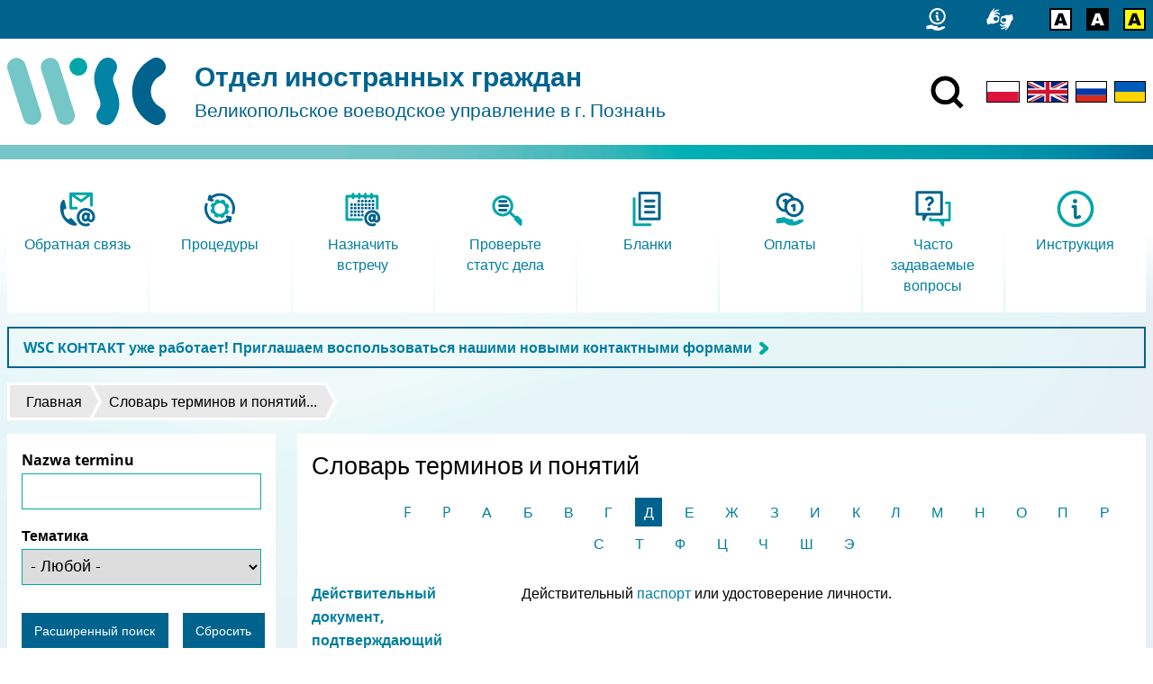

--- FILE ---
content_type: text/html; charset=utf-8
request_url: https://migrant.poznan.uw.gov.pl/ru/slownik-pojec/%D0%B4?title=&field_term_tematyka_tid=All
body_size: 15374
content:
<!DOCTYPE html>
  <html class="no-js" lang="ru" dir="ltr" prefix="content: http://purl.org/rss/1.0/modules/content/ dc: http://purl.org/dc/terms/ foaf: http://xmlns.com/foaf/0.1/ og: http://ogp.me/ns# rdfs: http://www.w3.org/2000/01/rdf-schema# sioc: http://rdfs.org/sioc/ns# sioct: http://rdfs.org/sioc/types# skos: http://www.w3.org/2004/02/skos/core# xsd: http://www.w3.org/2001/XMLSchema#">
<head>
  <meta charset="utf-8" />
<link rel="alternate" type="application/rss+xml" title="Объявления" href="https://migrant.poznan.uw.gov.pl/ru/komunikaty.xml?title=&amp;field_term_tematyka_tid=All" />
<link rel="shortcut icon" href="https://migrant.poznan.uw.gov.pl/misc/favicon.ico" type="image/vnd.microsoft.icon" />
<link rel="profile" href="http://www.w3.org/1999/xhtml/vocab" />
<meta name="HandheldFriendly" content="true" />
<meta name="MobileOptimized" content="width" />
<meta name="viewport" content="width=device-width" />
  <title>Словарь терминов и понятий | Отдел иностранных граждан</title>
  <link type="text/css" rel="stylesheet" href="https://migrant.poznan.uw.gov.pl/sites/default/files/css/css_QsagEpwggONOzNrGGxXdW856Wru1k7bTnBwug1VWTzY.css" media="all" />
<link type="text/css" rel="stylesheet" href="https://migrant.poznan.uw.gov.pl/sites/default/files/css/css_KYBkfsFvUxwNfc9V7amjoHuQdwHShdTGFAyZ-74ATGQ.css" media="all" />
<link type="text/css" rel="stylesheet" href="https://migrant.poznan.uw.gov.pl/sites/default/files/css/css_3kLCNOrVPl5EODXJ3ABT0JafA64iOGuZQdm9LC_cQUY.css" media="all" />
<link type="text/css" rel="stylesheet" href="https://migrant.poznan.uw.gov.pl/sites/default/files/css/css_zfDj-VCwB26wWx_8JwgdsaCKriWsXGjZOroKDPyz2HY.css" media="print" />
  <script src="https://migrant.poznan.uw.gov.pl/sites/default/files/js/js_R89qgYOwetCS-ZLqpdLFEoyq-9Uo0UPZv6pOkZFxi6A.js"></script>
<script src="https://migrant.poznan.uw.gov.pl/sites/default/files/js/js_aToLMKC5NvlCLJ1FKGzq1zhCq4Ez9JujqypCeVuzAQk.js"></script>
<script src="https://migrant.poznan.uw.gov.pl/sites/default/files/js/js_TCE5bYhnMhl_M4cALhkezJjyE6aKwzvzUP6E1Al23X0.js"></script>
<script src="https://migrant.poznan.uw.gov.pl/sites/default/files/js/js_vkbYZ1X364qVOt-kZ_apKGWh-iJ1MvPxMy5K_z5FXq8.js"></script>
<script src="https://migrant.poznan.uw.gov.pl/sites/default/files/js/js_Oy9mdUVmaWKiZ3mr09Z6i1znRT2nCSZJSFiDO2AqWTE.js"></script>
<script>jQuery.extend(Drupal.settings, {"basePath":"\/","pathPrefix":"ru\/","setHasJsCookie":0,"ajaxPageState":{"theme":"wsc","theme_token":"vc17CqMnirnw1oyrjQWVH0g-xokH6YLr-s2LY3qj1rs","jquery_version":"2.2","jquery_version_token":"-Ai8cpmpAGiIrgS5y2NoS1-uWTafVSkrR5SGvgHQhCk","js":{"sites\/all\/modules\/jquery_update\/replace\/jquery\/2.2\/jquery.min.js":1,"misc\/jquery-extend-3.4.0.js":1,"misc\/jquery-html-prefilter-3.5.0-backport.js":1,"misc\/jquery.once.js":1,"misc\/drupal.js":1,"sites\/all\/themes\/omega\/omega\/js\/no-js.js":1,"sites\/all\/modules\/jquery_update\/js\/jquery_browser.js":1,"sites\/all\/modules\/jquery_update\/replace\/ui\/ui\/minified\/jquery.ui.core.min.js":1,"sites\/all\/modules\/jquery_update\/replace\/ui\/ui\/minified\/jquery.ui.widget.min.js":1,"sites\/all\/modules\/jquery_update\/replace\/ui\/ui\/minified\/jquery.ui.effect.min.js":1,"sites\/all\/modules\/jquery_update\/replace\/ui\/external\/jquery.cookie.js":1,"sites\/all\/modules\/jquery_update\/replace\/jquery.form\/4\/jquery.form.min.js":1,"sites\/all\/modules\/views_slideshow\/js\/views_slideshow.js":1,"sites\/all\/libraries\/chosen\/chosen.jquery.min.js":1,"sites\/all\/modules\/jquery_update\/replace\/ui\/ui\/minified\/jquery.ui.position.min.js":1,"misc\/ui\/jquery.ui.position-1.13.0-backport.js":1,"sites\/all\/modules\/jquery_update\/replace\/ui\/ui\/minified\/jquery.ui.menu.min.js":1,"sites\/all\/modules\/jquery_update\/replace\/ui\/ui\/minified\/jquery.ui.autocomplete.min.js":1,"misc\/form-single-submit.js":1,"misc\/ajax.js":1,"sites\/all\/modules\/jquery_update\/js\/jquery_update.js":1,"sites\/all\/modules\/admin_menu\/admin_devel\/admin_devel.js":1,"sites\/all\/modules\/entityreference\/js\/entityreference.js":1,"sites\/all\/modules\/back_to_top\/js\/back_to_top.js":1,"public:\/\/languages\/ru_t_y7e_p5cd-B7HGAI1icDnN0v0UgGntSkxWCBhrfLHI.js":1,"sites\/all\/libraries\/colorbox\/jquery.colorbox-min.js":1,"sites\/all\/modules\/colorbox\/js\/colorbox.js":1,"sites\/all\/modules\/custom_search\/js\/custom_search.js":1,"sites\/all\/modules\/views_load_more\/views_load_more.js":1,"sites\/all\/modules\/views\/js\/base.js":1,"misc\/progress.js":1,"sites\/all\/modules\/views\/js\/ajax_view.js":1,"sites\/all\/libraries\/jquery.cycle\/jquery.cycle.all.min.js":1,"sites\/all\/modules\/views_slideshow\/contrib\/views_slideshow_cycle\/js\/views_slideshow_cycle.js":1,"sites\/all\/modules\/responsive_menus\/styles\/responsive_menus_simple\/js\/responsive_menus_simple.js":1,"sites\/all\/modules\/search_autocomplete\/js\/jquery.autocomplete.js":1,"sites\/all\/modules\/custom\/a11y_datepicker\/js\/calendar-button.js":1,"sites\/all\/modules\/custom\/a11y_datepicker\/js\/datepicker.js":1,"sites\/all\/modules\/custom\/a11y_datepicker\/js\/datepicker-day.js":1,"sites\/all\/modules\/extlink\/js\/extlink.js":1,"sites\/all\/modules\/chosen\/chosen.js":1,"sites\/all\/themes\/wsc\/js\/vendor\/jquery.touchSwipe.min.js":1,"sites\/all\/themes\/wsc\/js\/vendor\/jquery.mask.js":1,"sites\/all\/themes\/wsc\/js\/vendor\/jquery.session.js":1,"sites\/all\/themes\/wsc\/js\/wsc.behaviors.js":1},"css":{"sites\/all\/themes\/omega\/omega\/css\/modules\/system\/system.base.css":1,"sites\/all\/themes\/omega\/omega\/css\/modules\/system\/system.menus.theme.css":1,"sites\/all\/themes\/omega\/omega\/css\/modules\/system\/system.messages.theme.css":1,"sites\/all\/themes\/omega\/omega\/css\/modules\/system\/system.theme.css":1,"sites\/all\/modules\/date\/date_api\/date.css":1,"sites\/all\/modules\/date\/date_popup\/themes\/datepicker.1.7.css":1,"modules\/node\/node.css":1,"sites\/all\/themes\/omega\/omega\/css\/modules\/field\/field.theme.css":1,"sites\/all\/modules\/extlink\/css\/extlink.css":1,"sites\/all\/modules\/views\/css\/views.css":1,"sites\/all\/themes\/omega\/omega\/css\/modules\/search\/search.theme.css":1,"sites\/all\/themes\/omega\/omega\/css\/modules\/user\/user.base.css":1,"sites\/all\/themes\/omega\/omega\/css\/modules\/user\/user.theme.css":1,"sites\/all\/modules\/back_to_top\/css\/back_to_top.css":1,"sites\/all\/modules\/ckeditor\/css\/ckeditor.css":1,"sites\/all\/modules\/views_slideshow\/views_slideshow.css":1,"sites\/all\/libraries\/chosen\/chosen.css":1,"sites\/all\/modules\/chosen\/css\/chosen-drupal.css":1,"misc\/ui\/jquery.ui.core.css":1,"misc\/ui\/jquery.ui.theme.css":1,"misc\/ui\/jquery.ui.menu.css":1,"misc\/ui\/jquery.ui.autocomplete.css":1,"sites\/all\/libraries\/colorbox\/example3\/colorbox.css":1,"sites\/all\/modules\/ctools\/css\/ctools.css":1,"sites\/all\/modules\/rate\/rate.css":1,"sites\/all\/modules\/custom_search\/custom_search.css":1,"sites\/all\/modules\/views_slideshow\/views_slideshow_controls_text.css":1,"sites\/all\/modules\/views_slideshow\/contrib\/views_slideshow_cycle\/views_slideshow_cycle.css":1,"sites\/all\/modules\/responsive_menus\/styles\/responsive_menus_simple\/css\/responsive_menus_simple.css":1,"sites\/all\/modules\/search_autocomplete\/css\/themes\/minimal.css":1,"sites\/all\/modules\/custom\/a11y_datepicker\/css\/datepicker.css":1,"sites\/all\/themes\/wsc\/css\/wsc.reset.css":1,"sites\/all\/themes\/wsc\/css\/wsc.styles.css":1,"sites\/all\/themes\/wsc\/css\/wsc.print.css":1}},"colorbox":{"transition":"elastic","speed":"350","opacity":"0.85","slideshow":false,"slideshowAuto":true,"slideshowSpeed":"2500","slideshowStart":"start slideshow","slideshowStop":"stop slideshow","current":"{current} z {total}","previous":"\u00ab Poprzednie","next":"Nast\u0119pne \u00bb","close":"Zamknij","overlayClose":true,"returnFocus":true,"maxWidth":"100%","maxHeight":"100%","initialWidth":"300","initialHeight":"250","fixed":true,"scrolling":true,"mobiledetect":true,"mobiledevicewidth":"480px","file_public_path":"\/sites\/default\/files","specificPagesDefaultValue":"admin*\nimagebrowser*\nimg_assist*\nimce*\nnode\/add\/*\nnode\/*\/edit\nprint\/*\nprintpdf\/*\nsystem\/ajax\nsystem\/ajax\/*"},"custom_search":{"form_target":"_self","solr":0},"better_exposed_filters":{"views":{"slownik_pojec":{"displays":{"attachment":{"filters":{"title":{"required":false},"field_term_tematyka_tid":{"required":false}}},"page":{"filters":{"title":{"required":false},"field_term_tematyka_tid":{"required":false}}}}},"komunikaty":{"displays":{"block":{"filters":[]}}},"najpopularniejsze":{"displays":{"block":{"filters":[]}}},"slideshow":{"displays":{"block":{"filters":[]}}}}},"views":{"ajax_path":"\/ru\/views\/ajax","ajaxViews":{"views_dom_id:88b37d0ecd254b0eaf4921fe81d98d39":{"view_name":"komunikaty","view_display_id":"block","view_args":"","view_path":"slownik-pojec\/\u0434","view_base_path":"komunikaty","view_dom_id":"88b37d0ecd254b0eaf4921fe81d98d39","pager_element":"9"}}},"urlIsAjaxTrusted":{"\/ru\/views\/ajax":true,"\/ru\/slownik-pojec\/%D0%B4":true,"\/ru\/slownik-pojec\/%D0%B4?title=\u0026field_term_tematyka_tid=All":true},"viewsSlideshow":{"slideshow-block_1":{"methods":{"goToSlide":["viewsSlideshowPager","viewsSlideshowSlideCounter","viewsSlideshowCycle"],"nextSlide":["viewsSlideshowPager","viewsSlideshowSlideCounter","viewsSlideshowCycle"],"pause":["viewsSlideshowControls","viewsSlideshowCycle"],"play":["viewsSlideshowControls","viewsSlideshowCycle"],"previousSlide":["viewsSlideshowPager","viewsSlideshowSlideCounter","viewsSlideshowCycle"],"transitionBegin":["viewsSlideshowPager","viewsSlideshowSlideCounter"],"transitionEnd":[]},"paused":0}},"viewsSlideshowPager":{"slideshow-block_1":{"bottom":{"type":"viewsSlideshowPagerFields","master_pager":"0"}}},"viewsSlideshowPagerFields":{"slideshow-block_1":{"bottom":{"activatePauseOnHover":0}}},"viewsSlideshowControls":{"slideshow-block_1":{"bottom":{"type":"viewsSlideshowControlsText"}}},"viewsSlideshowCycle":{"#views_slideshow_cycle_main_slideshow-block_1":{"num_divs":8,"id_prefix":"#views_slideshow_cycle_main_","div_prefix":"#views_slideshow_cycle_div_","vss_id":"slideshow-block_1","effect":"fade","transition_advanced":1,"timeout":10000,"speed":700,"delay":0,"sync":1,"random":0,"pause":1,"pause_on_click":0,"play_on_hover":0,"action_advanced":1,"start_paused":0,"remember_slide":1,"remember_slide_days":7,"pause_in_middle":0,"pause_when_hidden":0,"pause_when_hidden_type":"full","amount_allowed_visible":"","nowrap":0,"pause_after_slideshow":0,"fixed_height":1,"items_per_slide":1,"wait_for_image_load":1,"wait_for_image_load_timeout":3000,"cleartype":0,"cleartypenobg":0,"advanced_options":"{}"}},"chosen":{"selector":"#chce-przyjechac-form select:visible, #cel-przyjazdu-form select:visible, #czas-pobytu-form select:visible, #przebywam-form select:visible, #podstawa-form select:visible, #cel-pobytu-form select:visible, select#edit-menu-parent, select#edit-parent","minimum_single":0,"minimum_multiple":10,"minimum_width":400,"options":{"allow_single_deselect":false,"disable_search":false,"disable_search_threshold":20,"search_contains":false,"placeholder_text_multiple":"Wybierz kilka opcji","placeholder_text_single":"Wybierz opcj\u0119","no_results_text":"Brak wynik\u00f3w dla","inherit_select_classes":true}},"back_to_top":{"back_to_top_button_trigger":"100","back_to_top_button_text":"Back to top","#attached":{"library":[["system","ui"]]}},"responsive_menus":[{"toggler_text":" Menu","selectors":["#block-menu-block-1","#block-menu-block-2","#block-menu-block-3","#block-menu-block-7","#block-menu-menu-formularze"],"media_size":"59.9999","media_unit":"em","absolute":"1","remove_attributes":"1","responsive_menus_style":"responsive_menus_simple"}],"search_autocomplete":{"form3":{"selector":"#edit-search-block-form--2","minChars":"3","max_sug":"10","type":"internal","datas":"https:\/\/migrant.poznan.uw.gov.pl\/ru\/search_autocomplete\/autocomplete\/3\/","fid":"3","theme":"minimal","auto_submit":"1","auto_redirect":"1"},"form4":{"selector":"input#edit-keys-2.form-text","minChars":"3","max_sug":"10","type":"internal","datas":"https:\/\/migrant.poznan.uw.gov.pl\/ru\/search_autocomplete\/autocomplete\/4\/","fid":"4","theme":"minimal","auto_submit":"1","auto_redirect":"1"}},"extlink":{"extTarget":0,"extClass":"ext","extLabel":"(\u0432\u043d\u0435\u0448\u043d\u044f\u044f \u0441\u0441\u044b\u043b\u043a\u0430)","extImgClass":0,"extIconPlacement":0,"extSubdomains":0,"extExclude":"","extInclude":"","extCssExclude":"#site-footer","extCssExplicit":"","extAlert":0,"extAlertText":"This link will take you to an external web site.","mailtoClass":"mailto","mailtoLabel":"(\u0441\u0441\u044b\u043b\u043a\u0430 \u0434\u043b\u044f \u043e\u0442\u043f\u0440\u0430\u0432\u043a\u0438 email)","extUseFontAwesome":0}});</script>
  <link rel="apple-touch-icon" sizes="180x180" href="/sites/all/themes/wsc/favicons/apple-touch-icon.png">
  <link rel="icon" type="image/png" sizes="32x32" href="/sites/all/themes/wsc/favicons/favicon-32x32.png">
  <link rel="icon" type="image/png" sizes="16x16" href="/sites/all/themes/wsc/favicons/favicon-16x16.png">
  <link rel="manifest" href="/sites/all/themes/wsc/favicons/site.webmanifest">
  <link rel="mask-icon" href="/sites/all/themes/wsc/favicons/safari-pinned-tab.svg" color="#5c5c5c">
  <link rel="shortcut icon" href="/sites/all/themes/wsc/favicons/favicon.ico">
  <meta name="msapplication-TileColor" content="#ffffff">
  <meta name="msapplication-config" content="/sites/all/themes/wsc/favicons/browserconfig.xml">
  <meta name="theme-color" content="#ffffff">
</head>
<body class="html not-front not-logged-in page-slownik-pojec page-slownik-pojec-д i18n-ru sidebar-first section-slownik-pojec">
  <ul class="skip-links">
    <li><a href="#main-nav" class="skip-link element-invisible">Skip to main menu</a></li>
    <li><a href="#main-content" class="skip-link element-invisible">Перейти к основному содержанию</a></li>
  </ul>
    
  <div id="cool-search">
      <div class="l-region l-region--cool-search">
    <div id="block-search-form" role="search" class="block block--search block--search-form">
        <div class="block__content">
    <form class="search-form search-block-form" role="search" action="/ru/slownik-pojec/%D0%B4?title=&amp;field_term_tematyka_tid=All" method="post" id="search-block-form" accept-charset="UTF-8"><div><div class="container-inline">
      <h2 class="element-invisible">Форма поиска</h2>
    <div class="form-item form-type-textfield form-item-search-block-form">
  <label class="element-invisible" for="edit-search-block-form--2">Wyszukiwanie w witrynie </label>
 <input title="Wprowadź słowa, które mają zostać wyszukane." class="custom-search-box form-text" placeholder="" type="text" id="edit-search-block-form--2" name="search_block_form" value="" size="15" maxlength="128" />
</div>
<div class="form-actions form-wrapper" id="edit-actions"><input type="image" id="edit-submit" name="submit" src="/sites/all/themes/wsc/images/search_white.svg" class="form-submit" /></div><input type="hidden" name="form_build_id" value="form-a8GUr-3FE-4b8Utv4cw25b2AvA0kMrAH4FowT9s-bkc" />
<input type="hidden" name="form_id" value="search_block_form" />
</div>
</div></form>  </div>
</div>
  </div>
    <div id="btn-cool-search-close">
      <button title="Oтключить поисковую систему"><img class="svg-inline" src="/sites/all/themes/wsc/images/close.svg" onerror="this.src='/sites/all/themes/wsc/images/close.svg'" alt="Zamknij"></button>
    </div>
  </div>

<header id="site-header" role="banner">
  <div id="top-bar">
    <div id="top-bar__container">
      <div id="top-bar__container__inner">
                <div class="l-region l-region--top-bar">
    <div id="block-block-28" class="block block--block block--block-28">
        <div class="block__content">
    <ul class="shortcuts-icons">
	<li><a href="/ru/kontaktnye-dannye" title="Обратная связь"><svg style="width: 2em !important" viewbox="0 0 148.5 171.28" height="25"><use xlink:href="/sites/default/files/icons/icons6.svg#contact2"></use><desc>Обратная связь</desc></svg></a></li>
</ul>
  </div>
</div>
<div id="block-block-23" class="block block--block block--block-23">
        <div class="block__content">
    <ul class="shortcuts-icons">
	<li><a href="/ru/deklaraciya-o-dostupnosti" title="Доступность"><svg viewbox="0 0 159 133" height="25"><use xlink:href="/sites/default/files/icons/icons4.svg#a11y"></use><desc>Доступность</desc></svg></a></li>
</ul>
  </div>
</div>
<div id="block-block-24" class="block block--block block--block-24">
        <div class="block__content">
    <ul class="shortcuts-icons">
<li><a href="/hicon/0" title="Wersja kolorystyczna: standardowa"><img alt="Wersja kolorystyczna: standardowa" class="hicon_0" height="25" src="/sites/default/files/icons/hicon.svg#hicon_0" /></a></li>
<li><a href="/hicon/1" title="Wersja kolorystyczna: czarno-biała"><img alt="Wersja kolorystyczna: czarno-biała" class="hicon_1" height="25" src="/sites/default/files/icons/hicon.svg#hicon_1" /></a></li>
<li><a href="/hicon/2" title="Wersja kolorystyczna: żółto-czarna"><img alt="Wersja kolorystyczna: żółto-czarna" class="hicon_2" height="25" src="/sites/default/files/icons/hicon.svg#hicon_2" /></a></li>
</ul>
  </div>
</div>
  </div>
            </div>
    </div>
  </div>
  
  <div id="site-header-wrapper">
    <div id="site-header__branding">
      <a href="/ru" title="Главная" rel="home" class="site-logo" tabindex="-1">
        <img src="/sites/all/themes/wsc/images/wsc-logo.svg" alt="" width="176" />
      </a>

              <div class="site-name-slogan">
          <a href="/ru" title="Главная" rel="home">
                                          <div class="site-name">Отдел иностранных граждан</div>
                                                                    <div class="site-slogan">Великопольское воеводское управление в г. Познань</div>
                                    </a>
        </div>
          </div>

          <div id="site-header__content">
          <div class="l-region l-region--header-content">
    <div id="block-block-1" class="block block--block block--block-1">
        <div class="block__content">
    <div><a href="/search" id="btn-cool-search-open"><img src="/sites/all/themes/wsc/images/search.svg" title="Включить поисковую систему" /></a></div>
  </div>
</div>
<div id="block-locale-language" role="complementary" class="block block--locale block--locale-language">
        <div class="block__content">
    <ul class="language-switcher-locale-url"><li class="pl first"><a href="/pl/slownik-pojec/%D0%B4" class="language-link" xml:lang="pl"><img class="language-icon" width="25" typeof="foaf:Image" src="https://migrant.poznan.uw.gov.pl/sites/all/themes/wsc/images/lang_pl.svg" alt="Polski" title="Polski" /></a></li>
<li class="en"><a href="/en/slownik-pojec/%D0%B4" class="language-link" xml:lang="en"><img class="language-icon" width="25" typeof="foaf:Image" src="https://migrant.poznan.uw.gov.pl/sites/all/themes/wsc/images/lang_en.svg" alt="English" title="English" /></a></li>
<li class="ru active"><a href="/ru/slownik-pojec/%D0%B4" class="language-link active" xml:lang="ru"><img class="language-icon" width="25" typeof="foaf:Image" src="https://migrant.poznan.uw.gov.pl/sites/all/themes/wsc/images/lang_ru.svg" alt="Русский" title="Русский" /></a></li>
<li class="uk last"><a href="/uk/slownik-pojec/%D0%B4" class="language-link" xml:lang="uk"><img class="language-icon" width="25" typeof="foaf:Image" src="https://migrant.poznan.uw.gov.pl/sites/all/themes/wsc/images/lang_uk.svg" alt="Українська" title="Українська" /></a></li>
</ul>  </div>
</div>
  </div>
      </div>
      </div>
</header>

<div class="page outer-wrapper">
      <section id="featured">
            <a id="main-nav" tabindex="-1"></a>
        <div class="l-region l-region--featured">
    <div id="block-block-7" class="block block--block block--block-7">
        <div class="block__content">
    <div class="collapsible_content">
<div class="collapsible_content__inner collapsed">

<a class="has-icon" href="/wsc-kontakt/ru" target="_blank">
	<div>
		<img src="/sites/default/files/icons/2colored/kontakt.svg" alt="" width="48">
	</div>
	<h2>
		Обратная связь
	</h2>
</a>

<a class="has-icon" href="/ru/procedury/prebyvanie">
	<div>
		<img src="/sites/default/files/icons/2colored/procedury.svg" alt="" width="48">
	</div>
	<h2>
		Процедуры
	</h2>
</a>

<a class="has-icon" href="https://www.poznan.uw.gov.pl/rejestracja">
	<div>
		<img src="/sites/default/files/icons/2colored/umow_sie_na_wizyte.svg" alt="" width="48">
	</div>
	<h2>
		Назначить встречу
	</h2>
</a>

<a class="has-icon" href="https://www.poznan.uw.gov.pl/cudzoziemcy-stan?lang=ru">
	<div>
		<img src="/sites/default/files/icons/2colored/sprawdz_stan_sprawy.svg" alt="" width="48">
	</div>
	<h2>
		Проверьте статус дела
	</h2>
</a>

<a class="has-icon" href="/ru/do-pobrania/zezwolenie-na-pobyt-czasowy/wnioski">
	<div>
		<img src="/sites/default/files/icons/2colored/formularze.svg" alt="" width="48">
	</div>
	<h2>
		Бланки
	</h2>
</a>

<a class="has-icon" href="/ru/wskazowki/oplaty">
	<div>
		<img src="/sites/default/files/icons/2colored/oplaty.svg" alt="" width="48">
	</div>
	<h2>
		Оплаты
	</h2>
</a>

<a class="has-icon" href="/ru/faq">
	<div>
		<img src="/sites/default/files/icons/2colored/faq.svg" alt="" width="48">
	</div>
	<h2>
		Часто задаваемые вопросы
	</h2>
</a>

<a class="has-icon" class="has-icon" href="/ru/instrukciya">
	<div>
		<img src="/sites/default/files/icons/2colored/pouczenia.svg" alt="" width="48">
	</div>
	<h2>
		Инструкция
	</h2>
</a>

</div>
<div class="enlarge_button">
	<div></div>
</div>

</div>  </div>
</div>
<div id="block-block-36" class="block block--block komunikat-hot-block block--block-36">
        <div class="block__content">
    <p><strong><span class="arrowed"><a href="https://migrant.poznan.uw.gov.pl/wsc-kontakt/ru">WSC КОНТАКТ уже работает! Приглашаем воспользоваться нашими новыми контактными формами</a></span></strong></p>
  </div>
</div>
  </div>
    </section>
  
  
    <h2 class="element-invisible">Вы здесь</h2><ul class="breadcrumb"><li><a href="/ru">Главная</a></li><li><a href="/ru/slownik-pojec">Словарь терминов и понятий...</a></li></ul>
    <main>
              <aside id="sidebar-first" role="complementary" class="sidebar">
            <aside class="l-region l-region--sidebar-first">
    <div id="block-views-exp-slownik-pojec-page" class="block block--views block--views-exp-slownik-pojec-page">
        <div class="block__content">
    <form class="views-exposed-form-slownik-pojec-page" action="/ru/slownik-pojec/%D0%B4" method="get" id="views-exposed-form-slownik-pojec-page" accept-charset="UTF-8"><div>
<script>
  // Initialize menu button date picker
  window.addEventListener('load' , function () {

    var datePickers = document.querySelectorAll('.datepicker');

    if (datePickers !== null)
    {
      datePickers.forEach(function (dp) {
        var inputNode   = dp.querySelector('.date-date.form-text');
        var buttonNode  = dp.querySelector('button.icon');
        var dialogNode  = dp.querySelector('[role=dialog]');

        var delimiter = '.';

        var datePicker = new DatePicker(inputNode, buttonNode, dialogNode, delimiter);
        datePicker.init();
      });
    }
  });
</script>

<div class="views-exposed-form">
  <div class="views-exposed-widgets">
          <div id="edit-title-wrapper" class="views-exposed-widget views-widget-filter-title">
                  <label for="edit-title">
            Nazwa terminu          </label>
                        <div class="views-widget ">
          <div class="form-item form-type-textfield form-item-title">
 <input type="text" id="edit-title" name="title" value="" size="30" maxlength="128" class="form-text" />
</div>
                  </div>
              </div>
          <div id="edit-field-term-tematyka-tid-wrapper" class="views-exposed-widget views-widget-filter-field_term_tematyka_tid">
                  <label for="edit-field-term-tematyka-tid">
            Тематика          </label>
                        <div class="views-widget ">
          <div class="form-item form-type-select form-item-field-term-tematyka-tid">
 <select id="edit-field-term-tematyka-tid" name="field_term_tematyka_tid" class="form-select"><option value="All" selected="selected">- Любой -</option><option value="332">Brexit</option><option value="7">
деловая активность</option><option value="5">денежное пособие для имеющих Карту поляка</option><option value="6">Приглашение</option><option value="8">Учеба</option><option value="289">Голубая карта ЕС</option><option value="4">Cемья</option><option value="302">Разрешение на пребывание долгосрочного резидента ЕС</option><option value="3">РАБОТА</option><option value="2">Разрешение на постоянное пребывание</option><option value="276">Польское гражданство</option><option value="1">Граждане ЕС</option></select>
</div>
                  </div>
              </div>
                  </div>
  <div class="views-buttons">
    <div class="views-exposed-widget views-submit-button">
      <input type="submit" id="edit-submit-slownik-pojec" value="Pасширенный поиск" class="form-submit" />    </div>
          <div class="views-exposed-widget views-reset-button">
        <input type="submit" id="edit-reset" name="op" value="Сбросить" class="form-submit" />      </div>
      </div>
</div>
</div></form>  </div>
</div>
  </aside>
        </aside>
      
      <section id="content" role="main">
        <a id="main-content" tabindex="-1"></a>
        
                          <h1>Словарь терминов и понятий</h1>
                
        
        
        
        <div class="view view-slownik-pojec view-id-slownik_pojec view-display-id-page view-dom-id-0de1dc30e62c8f1029342a87b30239be">
        
  
      <div class="attachment attachment-before">
      <div class="view view-slownik-pojec view-id-slownik_pojec view-display-id-attachment">
        
  
  
      <div class="view-content">
      <div class="item-list">
  <ul class="views-summary">
      <li><a href="/ru/slownik-pojec/%C2%A0?title=&field_term_tematyka_tid=All"> </a>
          </li>
      <li><a href="/ru/slownik-pojec/%20?title=&field_term_tematyka_tid=All"> </a>
          </li>
      <li><a href="/ru/slownik-pojec/f?title=&field_term_tematyka_tid=All">F</a>
          </li>
      <li><a href="/ru/slownik-pojec/p?title=&field_term_tematyka_tid=All">P</a>
          </li>
      <li><a href="/ru/slownik-pojec/%D0%B0?title=&field_term_tematyka_tid=All">А</a>
          </li>
      <li><a href="/ru/slownik-pojec/%D0%B1?title=&field_term_tematyka_tid=All">Б</a>
          </li>
      <li><a href="/ru/slownik-pojec/%D0%B2?title=&field_term_tematyka_tid=All">В</a>
          </li>
      <li><a href="/ru/slownik-pojec/%D0%B3?title=&field_term_tematyka_tid=All">Г</a>
          </li>
      <li><a href="/ru/slownik-pojec/%D0%B4?title=&field_term_tematyka_tid=All" class="active">Д</a>
          </li>
      <li><a href="/ru/slownik-pojec/%D0%B5?title=&field_term_tematyka_tid=All">Е</a>
          </li>
      <li><a href="/ru/slownik-pojec/%D0%B6?title=&field_term_tematyka_tid=All">Ж</a>
          </li>
      <li><a href="/ru/slownik-pojec/%D0%B7?title=&field_term_tematyka_tid=All">З</a>
          </li>
      <li><a href="/ru/slownik-pojec/%D0%B8?title=&field_term_tematyka_tid=All">И</a>
          </li>
      <li><a href="/ru/slownik-pojec/%D0%BA?title=&field_term_tematyka_tid=All">К</a>
          </li>
      <li><a href="/ru/slownik-pojec/%D0%BB?title=&field_term_tematyka_tid=All">Л</a>
          </li>
      <li><a href="/ru/slownik-pojec/%D0%BC?title=&field_term_tematyka_tid=All">М</a>
          </li>
      <li><a href="/ru/slownik-pojec/%D0%BD?title=&field_term_tematyka_tid=All">Н</a>
          </li>
      <li><a href="/ru/slownik-pojec/%D0%BE?title=&field_term_tematyka_tid=All">О</a>
          </li>
      <li><a href="/ru/slownik-pojec/%D0%BF?title=&field_term_tematyka_tid=All">П</a>
          </li>
      <li><a href="/ru/slownik-pojec/%D1%80?title=&field_term_tematyka_tid=All">Р</a>
          </li>
      <li><a href="/ru/slownik-pojec/%D1%81?title=&field_term_tematyka_tid=All">С</a>
          </li>
      <li><a href="/ru/slownik-pojec/%D1%82?title=&field_term_tematyka_tid=All">Т</a>
          </li>
      <li><a href="/ru/slownik-pojec/%D1%84?title=&field_term_tematyka_tid=All">Ф</a>
          </li>
      <li><a href="/ru/slownik-pojec/%D1%86?title=&field_term_tematyka_tid=All">Ц</a>
          </li>
      <li><a href="/ru/slownik-pojec/%D1%87?title=&field_term_tematyka_tid=All">Ч</a>
          </li>
      <li><a href="/ru/slownik-pojec/%D1%88?title=&field_term_tematyka_tid=All">Ш</a>
          </li>
      <li><a href="/ru/slownik-pojec/%D1%8D?title=&field_term_tematyka_tid=All">Э</a>
          </li>
    </ul>
</div>
    </div>
  
  
  
  
  
  
</div>    </div>
  
      <div class="view-content">
        <div class="views-row views-row-1 views-row-odd views-row-first">
      
  <div class="views-field views-field-title">        <span class="field-content"><a href="/ru/slownik-pojec/deystvitelnyy-dokument-podtverzhdayushchiy-lichnost-i-grazhdanstvo">Действительный документ, подтверждающий личность и гражданство</a></span>  </div>  
  <div class="views-field views-field-body">        <div class="field-content"><p>Действительный <a href="/ru/node/726">паспорт</a> или удостоверение личности.</p>
</div>  </div>  </div>
  <div class="views-row views-row-2 views-row-even">
      
  <div class="views-field views-field-title">        <span class="field-content"><a href="/ru/slownik-pojec/deystvitelnyy-proezdnoy-dokumentpasport">Действительный проездной документ/паспорт</a></span>  </div>  
  <div class="views-field views-field-body">        <div class="field-content"><p>документ, который дает Вам право пересекать границы между государствами.</p>
</div>  </div>  </div>
  <div class="views-row views-row-3 views-row-odd">
      
  <div class="views-field views-field-title">        <span class="field-content"><a href="/ru/slownik-pojec/denezhnoe-posobie-dlya-vladelcev-karty-polyaka">Денежное пособие для владельцев Карты поляка</a></span>  </div>  
  <div class="views-field views-field-body">        <div class="field-content"><p>денежное пособие, предоставляемое по заявлению, на период до 9-и месяцев, на покрытие расходов на ведение хозяйства для иностранца, который: является владельцем <a href="/ru/node/557">Карты поляка,</a> переехал в Польшу и подал заявление на выдачу<a href="/ru/node/831"> разрешения на постоянное пребывание</a>. Детальную информацию найдете на <a href="https://migrant.poznan.uw.gov.pl/ru/procedury/denezhnoe-posobie-karta-polyaka">сайте</a>.</p>
</div>  </div>  </div>
  <div class="views-row views-row-4 views-row-even">
      
  <div class="views-field views-field-title">        <span class="field-content"><a href="/ru/slownik-pojec/diplomaticheskoe-predstavitelstvo">Дипломатическое представительство</a></span>  </div>  
  <div class="views-field views-field-body">        <div class="field-content"><p>Дипломати́ческое представи́тельство- это зарубежный орган внешних отношений государства, например посольство, консульство. </p>
</div>  </div>  </div>
  <div class="views-row views-row-5 views-row-odd">
      
  <div class="views-field views-field-title">        <span class="field-content"><a href="/ru/slownik-pojec/doverennoe-upolnomochennoe-lico">Доверенное (уполномоченное) лицо</a></span>  </div>  
  <div class="views-field views-field-body">        <div class="field-content"><p>лицо, уполномоченное совершать от Вашего имени различные действия, например подавать заявления и другие документы, получать почтовую корреспонденцию и т.п. Объём полномочия зависит от Вас. Доверенное лицо имеет возможность действовать от Вашего имени только после предъявления<a href="/ru/node/2333"> оригинала доверенности</a> в управлении. <a href="/ru/node/629">Гербовый сбор </a>за доверенность – это 17 польских злотых.  Он не уплачивается, когда доверенным лицом являются <a href="/ru/node/566">супруг,</a> <a href="/ru/node/809">восходящие </a>и <a href="/ru/node/838">нисходящие </a>родственники, братья и сёстры.</p>
</div>  </div>  </div>
  <div class="views-row views-row-6 views-row-even">
      
  <div class="views-field views-field-title">        <span class="field-content"><a href="/ru/slownik-pojec/doverennost">Доверенность</a></span>  </div>  
  <div class="views-field views-field-body">        <div class="field-content"><p>письменное заявление, уполномочивающее назначенное лицо к совершению от Вашего имени различных действий, в частности, подачи заявлений и других документов, получения почтовой корреспонденции и т.п. Объём полномочий зависит от Вас. <a href="/ru/node/2333">Доверенное лицо</a> имеет возможность действовать от Вашего имени только после предъявления<a href="/ru/node/630"> оригинала</a> доверенности в управлении. Назначение уполномоченного лица требует внесения <a href="/ru/node/629">гербового сбора</a>.</p>
</div>  </div>  </div>
  <div class="views-row views-row-7 views-row-odd">
      
  <div class="views-field views-field-title">        <span class="field-content"><a href="/ru/slownik-pojec/dogovor-o-volonterstve">Договор о волонтерстве</a></span>  </div>  
  <div class="views-field views-field-body">        <div class="field-content"><p> </p>
<p>Соглашение, на основании которого Вы будете оказывать услуги в качестве волонтера. В договоре должно быть указано:</p>
<p>1) описание волонтерства,</p>
<p>2) продолжительность волонтерства,</p>
<p>3) условия для волонтерства и надзора над ним,</p>
<p>4) волонтерские часы,</p>
<p>5) средства для покрытия расходов на проживание и проживание и минимальную сумму карманных денег, которые Вы получаете,</p>
<p>6) обучение, которое Вы должны пройти, чтобы стать волонтером.</p>
</div>  </div>  </div>
  <div class="views-row views-row-8 views-row-even">
      
  <div class="views-field views-field-title">        <span class="field-content"><a href="/ru/slownik-pojec/dogovor-o-stazhirovke">Договор о стажировке</a></span>  </div>  
  <div class="views-field views-field-body">        <div class="field-content"><p>Договор, на основании которого иностранец будет проходить стажировку. Он должен быть заключен в письменной форме с организатором стажировки и должен содержать:</p>
<p>а) описание программы стажировки, включая информацию о ее образовательных целях или образовательных компонентах, теоретическом и практическом обучении, месте, в котором будет проходить стажировка, языке, на котором будет проходить стажировка, уровне владения языком, необходимым для стажировки, объеме и типе выполняемых задач, приобретаемых знаниях, практических навыках и профессиональном опыте,</p>
<p>б) продолжительность стажировки,</p>
<p>c) условия прохождения стажировки и надзора за ней, включая место прохождения стажировки и назначение опекуна стажера,</p>
<p>г) часы стажировки,</p>
<p>д) права и обязанности сторон в отношении покрытия расходов на стажировку, необходимые медицинские осмотры, страхование от несчастных случаев, выходные дни, условия расторжения договора,</p>
<p>е) метод подтверждения полученных знаний, практических навыков и профессионального опыта.</p>
</div>  </div>  </div>
  <div class="views-row views-row-9 views-row-odd">
      
  <div class="views-field views-field-title">        <span class="field-content"><a href="/ru/slownik-pojec/dogovor-strahovki-s-nacionalnym-fondom-zdravoohraneniya">Договор страховки с Национальным фондом здравоохранения</a></span>  </div>  
  <div class="views-field views-field-body">        <div class="field-content"><p>документ,  подтверждающий страховку в Национальном фонде здравоохранения.</p>
</div>  </div>  </div>
  <div class="views-row views-row-10 views-row-even">
      
  <div class="views-field views-field-title">        <span class="field-content"><a href="/ru/slownik-pojec/dokument-podtverzhdayushchiy-lichnostudostoverenie-lichnosti">Документ, подтверждающий личность/удостоверение личности</a></span>  </div>  
  <div class="views-field views-field-body">        <div class="field-content"><p>официальный документ, который подтверждает Ваши персональные данные и внешний вид, например<a href="/ru/node/726"> паспорт</a>, <a href="/ru/node/555"><u>вид на жительство</u></a>.</p>
</div>  </div>  </div>
  <div class="views-row views-row-11 views-row-odd">
      
  <div class="views-field views-field-title">        <span class="field-content"><a href="/ru/slownik-pojec/dokument-podtverzhdayushchiy-nepreryvnoe-prebyvanie-grazhdanina-es">Документ, подтверждающий непрерывное пребывание гражданина ЕС</a></span>  </div>  
  <div class="views-field views-field-body">        <div class="field-content"><p>документ, подтверждающий Ваше пребывание в Польше, напр. документы подтверждающие оплату налогов (PIT), свидетельства о работе, трудовые договора.</p>
</div>  </div>  </div>
  <div class="views-row views-row-12 views-row-even">
      
  <div class="views-field views-field-title">        <span class="field-content"><a href="/ru/slownik-pojec/dokument-podtverzhdayushchiy-obespechenie-zhilem-v-polshe">Документ, подтверждающий обеспечение жильем в Польше</a></span>  </div>  
  <div class="views-field views-field-body">        <div class="field-content"><p>таким документом является акт собственности квартиры, договор об аренде, письменное согласие владельца квартиры на Ваше проживание, <a href="/ru/node/740"><u>прописка</u></a>, <u><a href="/ru/node/492">заявление работодателя об обеспечении Вас жильем</a></u>. В этих документах следует указать Ваше имя и фамилию, адрес квартиры и время вашего проживания. ( <a href="/ru/node/2394">скачать образец)</a></p>
</div>  </div>  </div>
  <div class="views-row views-row-13 views-row-odd">
      
  <div class="views-field views-field-title">        <span class="field-content"><a href="/ru/slownik-pojec/dokument-podtverzhdayushchiy-pravo-na-prebyvanie-inostranca">Документ, подтверждающий право на пребывание иностранца</a></span>  </div>  
  <div class="views-field views-field-body">        <div class="field-content"><p>документ, который дает Вам право пребывать на территории Польши или другой <a href="/ru/node/723">страны ЕС,</a> например <a href="/ru/node/802">виза</a>, <a href="/ru/node/1432">разрешение на пребывание</a> или действительный <a href="/ru/node/726">паспорт</a> государства, граждане которого имеют право въезжать и пребывать  на территории Польши на основе<a href="/ru/node/758"> безвизового движения</a>.</p>
</div>  </div>  </div>
  <div class="views-row views-row-14 views-row-even">
      
  <div class="views-field views-field-title">        <span class="field-content"><a href="/ru/slownik-pojec/dokumenty-podtverzhdayushchee-polskoe-proishozhdenie">Документы, подтверждающее польское происхождение</a></span>  </div>  
  <div class="views-field views-field-body">        <div class="field-content"><p>В соответствии со ст. 6 пункт 1 Закона о репатриации, доказательствами, подтверждающими польское происхождение, могут быть документы, выданные польскими государственными или церковными властями, а также властями бывшего Союза Советских Социалистических Республик, касающиеся  иностранца или его родителей, бабушек и дедушек или прабабушек, в частности:</p>
<ul>
<li>польские документы, удостоверяющие личность;</li>
<li>акты гражданского состояния или их копии или записи о крещении, свидетельствующие о связи с Польшей;</li>
<li>документы, подтверждающие прохождение военной службы в польской армии, содержащие запись о польской национальности;</li>
<li>документы, подтверждающие факт депортации или тюремного заключения, содержащие запись о польской национальности;</li>
<li>документы, удостоверяющие личность или другие официальные документы, содержащие запись о польской национальности.</li>
</ul>
<p>В соответствии со ст. пункт 6. 2 Закона о репатриации, доказательствами польского происхождения могут быть и другие документы, в частности:</p>
<ul>
<li>реабилитация депортированного лица, содержащая запись о его польской национальности;</li>
<li>подтверждение преследования человека по поводу его польского происхождения.</li>
</ul>
</div>  </div>  </div>
  <div class="views-row views-row-15 views-row-odd">
      
  <div class="views-field views-field-title">        <span class="field-content"><a href="/ru/slownik-pojec/domashnee-hozyaystvosovmestnoe-domashnee-hozyaystvo">Домашнее хозяйство/совместное домашнее хозяйство</a></span>  </div>  
  <div class="views-field views-field-body">        <div class="field-content"><p>домашнее хозяйство составляют люди, которые живут по тому же <a href="/ru/node/479">адресу </a>и совестно ведут хозяйство, например супруги и их дети. Одинокие люди, которые ведут хозяйство самостоятельно, составляют единоличное <a href="/ru/node/548">домашнее хозяйство</a>.</p>
</div>  </div>  </div>
  <div class="views-row views-row-16 views-row-even">
      
  <div class="views-field views-field-title">        <span class="field-content"><a href="/ru/slownik-pojec/dopolnitelnaya-zashchita">Дополнительная защита</a></span>  </div>  
  <div class="views-field views-field-body">        <div class="field-content"><p>форма разрешения на пребывание, предоставляемая иностранцам, которые не получили <a href="/ru/node/778">статуса беженца</a> и в случае возвращения в свою страну были бы действительно подвержены риску смертной казни, пыток, бесчеловечности, унижения, серьезной угрозы для жизни или здоровья из-за повсеместного насилия по отношению к гражданскому населению в случае внутреннего или международного вооружённого конфликта. Дополнительную защиту предоставляет Глава управления по делам иностранцев в Варшаве.</p>
</div>  </div>  </div>
  <div class="views-row views-row-17 views-row-odd">
      
  <div class="views-field views-field-title">        <span class="field-content"><a href="/ru/slownik-pojec/dostatochnoe-kolichestvo-sredstv-dlya-pokrytiya-rashodov-na-soderzhanie-v-polshe">Достаточное количество средств для покрытия расходов на содержание в Польше.</a></span>  </div>  
  <div class="views-field views-field-body">        <div class="field-content"><p>Минимальные финансовые ресурсы средства для покрытия расходов на жизнь в Польше. Их сумма может измениться – в настоящее время она составляет 776 злотых в месяц, если Вы одинокий человек, или 600 злотых на каждого члена семьи в <a href="https://migrant.poznan.uw.gov.pl/ru/slownik-pojec/domashnee-hozyaystvosovmestnoe-domashnee-hozyaystvo">совместном домохозяйстве</a>. С 01 января 2025 года эти суммы составят 1010 злотых на одного человека и 823 злотых на человека в семье соответственно.</p>
<p>Доказательствами, подтверждающими наличие средств на содержание, могут быть в частности:</p>
<ul>
<li>справка о кредитном лимите на кредитной карте, выданная банком-эмитентом кредитной карты,не ранее, чем за один месяц до дня подачи заявления;</li>
<li>справка, подтверждающая владение денежными средствами в банке или сберегательно-кредитном кооперативе, находящемся на территории Республики Польша, выданная не ранее, чем за один месяц до дня подачи заявления;</li>
<li>документ, подтверждающий предоставление национальной или иностранной стипендии;</li>
<li>справка о трудоустройстве и размере заработка, выданная не ранее, чем за месяц до дня подачи заявления.</li>
</ul>
<p>Размер финансовых средств на покрытие расходов связанных с обратной поездкой в страну из которой Вы прибыли составляет:</p>
<ul>
<li>200 польских злотых - если Вы прибыли из страны, граничащей с Польшей;</li>
<li>500 польских злотых - если Вы прибыли из другой страны члена ЕС, не граничащей с Польшей;</li>
<li>2500 польских злотых - если Вы прибыли из страны, которая не является членом ЕС.</li>
</ul>
</div>  </div>  </div>
  <div class="views-row views-row-18 views-row-even">
      
  <div class="views-field views-field-title">        <span class="field-content"><a href="/ru/slownik-pojec/dostatochnoe-kolichestvo-finansovyh-sredstv-dlya-studenta">Достаточное количество финансовых средств для студента</a></span>  </div>  
  <div class="views-field views-field-body">        <div class="field-content"><p>Это минимальная сумма средств, которую Вам необходимо иметь для покрытия расходов на содержание во время всего Вашего периода пребывания, в связи с учебой на территории Польши, после отчисления суммы на обратную поездку в страну из которой Вы прибыли (согласно гражданству), а так же <a href="/ru/node/812"><u>средств на проживание</u></a>. Если Вы пребываете в Польше самостоятельно, то минимальная сумма составляет для Вас 1010 польский злотый в месяц плюс сумма на обратную поездку в страну из которой Вы прибыли и средств на проживание. Если Вы пребываете в Польше с членами семьи, которые находятся на Вашем содержании, Вам необходимо иметь сумму в размере 823 польских злотых на Вас и на каждого <a href="/ru/node/486">члена Вашей семьи</a>, на каждый месяц пребывания плюс сумма на покрытие расходов связанных с обратной поездкой в страну из которой прибыли Вы и члены Вашей семьи, на каждого члена семьи и Вас, а так же средства на проживание на каждый месяц Вашего пребывания. Размер финансовых средств на покрытие расходов связанных с обратной поездкой в страну из которой Вы прибыли составляет:</p>
<ul>
<li>200 польских злотых - если Вы прибыли из страны, граничащей с Польшей;</li>
<li>500 польских злотых - если Вы прибыли из другой страны члена ЕС, не граничащей с Польшей;</li>
<li>2500 польских злотых - если Вы прибыли из страны, которая не является членом ЕС.</li>
</ul>
<p>Если у Вас есть обратный билет в страну, из которой Вы прибыли, Вам не нужно иметь финансовые средства на покрытие расходов связанных с обратной поездкой.</p>
<p>Документами, которые могут подтвердить наличие у студента средств к существованию, являются:</p>
<ul>
<li>    подтверждение наличия средств в банке, учрежденном в Польше или в ЕС,</li>
<li>    подтверждение полученной стипендии,</li>
<li>    подтверждение занятости и заработка (самого студента или лица, на иждивении которого он находится)</li>
<li>    справка из банка о лимите на кредитной карте,</li>
<li>    дорожные чеки.</li>
</ul>
</div>  </div>  </div>
  <div class="views-row views-row-19 views-row-odd">
      
  <div class="views-field views-field-title">        <span class="field-content"><a href="/ru/slownik-pojec/dostatochnye-sredstva-na-soderzhanie-i-vozvrat-na-rodinu">Достаточные средства на содержание и возврат на родину</a></span>  </div>  
  <div class="views-field views-field-body">        <div class="field-content"><p>финансовые средства, которые Вы должны предоставить приглашенному иностранцу. В настоящее время они составляют мин. 515 злотых за Вас и каждого находящегося на иждивении члена семьи и за каждого приглашенного иностранца в этот период. Если Вы покрываете вышеуказанные расходы вместе со своим супругом, приложите к Вашему заявлению письменное согласие Вашего супруга на покрытие расходов вместе с документами, подтверждающими финансовые возможности.</p>
<p>Размер финансовых средств на покрытие расходов связанных с обратной поездкой в страну из которой Вы прибыли составляет:</p>
<p>200 польских злотых - если Вы прибыли из страны, граничащей с Польшей;</p>
<p>500 польских злотых - если Вы прибыли из другой страны члена ЕС, не граничащей с Польшей;</p>
<p>2500 польских злотых - если Вы прибыли из страны, которая не является членом ЕС.</p>
<p>Прочитайте, пожалуйста, также: <a href="/ru/node/813">Достаточное количество финансовых средств для студента</a></p>
<p> </p>
<p> </p>
</div>  </div>  </div>
  <div class="views-row views-row-20 views-row-even">
      
  <div class="views-field views-field-title">        <span class="field-content"><a href="/ru/slownik-pojec/dostup-k-rynku-truda">Доступ к рынку труда</a></span>  </div>  
  <div class="views-field views-field-body">        <div class="field-content"><p>заметка в <a href="/ru/node/555">виде на жительство</a>, которая в нем помещается, если Вы будете иметь право работать на территории Республики Польша или будете освобождены от обязанности иметь <a href="/ru/node/1007"><u>разрешение на работу</u></a>. Заметка эта не обозначает, что у Вас есть полный<a href="/ru/node/542"> доступ  к польскому трудовому рынку</a> - это может быть ограниченный доступ, например если Вы получили <a href="/ru/node/904">разрешение на пребывание и работу,</a> Вы можете работать у определенного  работодателя на конкретной должности, указанных в решении.</p>
</div>  </div>  </div>
  <div class="views-row views-row-21 views-row-odd">
      
  <div class="views-field views-field-title">        <span class="field-content"><a href="/ru/slownik-pojec/dohodsredstva-dostatochnye-na-soderzhanie">Доход/средства, достаточные на содержание</a></span>  </div>  
  <div class="views-field views-field-body">        <div class="field-content"><p>Если Вы проживаете в Польше один, минимальная сумма составляет 776 злотых нетто в месяц. Если Вы находитесь в Польше с <strong>членами семьи</strong>, которые находятся на Вашем иждивении и ведут с Вами <a href="https://migrant.poznan.uw.gov.pl/ru/slownik-pojec/domashnee-hozyaystvosovmestnoe-domashnee-hozyaystvo">общее хозяйство</a>, Вы должны иметь средства в размере не менее 600 злотых нетто в месяц для себя и каждого <strong>члена семьи.</strong></p>
<p>С 01 января 2025 года эти суммы составят <strong>1010</strong> злотых на одного человека и <strong>823</strong> злотых на человека в семье соответственно.</p>
</div>  </div>  </div>
  <div class="views-row views-row-22 views-row-even views-row-last">
      
  <div class="views-field views-field-title">        <span class="field-content"><a href="/ru/slownik-pojec/dublikat-resheniya">Дубликат решения</a></span>  </div>  
  <div class="views-field views-field-body">        <div class="field-content"><p>копия решения, подтверждена согласно с<a href="/ru/node/630"> оригиналом</a>, выдаваемая по Вашей письменной просьбе, после оплаты <a href="/ru/node/629"><u>гербового сбора</u></a> (5 польских злотых за страницу решения).</p>
</div>  </div>  </div>
    </div>
  
  
  
  
  
  
</div>
              </section>

      
      
    </main>
  
      <section id="site-bottom">
        <div class="l-region l-region--bottom">
    <div id="block-block-8" class="block block--block block--block-8">
        <h2 class="block__title">перейти к</h2>
      <div class="block__content">
    <a class="has-icon" href="ru/spotkania-dla-cudzoziemcow">
	<div>
		<img src="/sites/default/files/icons/2colored/spotkania_informacyjne.svg" alt="" width="48">
	</div>
	<h2>
		Информационные встречи
	</h2>
</a>

<a class="has-icon" href="/ru/check-listy">
	<div>
		<img src="/sites/default/files/icons/2colored/check-listy.svg" alt="" width="48">
	</div>
	<h2>
		Чек-лист документов
	</h2>
</a>

<a class="has-icon" href="https://www.poznan.uw.gov.pl/fundusz-azylu-migracji-i-integracji-fami" target="_blank">
	<div>
		<img src="/sites/default/files/icons/2colored/projekty_unijne.svg" alt="" width="48">
	</div>
	<h2>
		Проекты ЕС
	</h2>
</a>

<a class="has-icon" href="/ru/slownik-pojec">
	<div>
		<img src="/sites/default/files/icons/2colored/slownik_pojec.svg" alt="" width="48">
	</div>
	<h2>
		Словарь терминов и понятий
	</h2>
</a>

<a class="has-icon" href="/regulacje-prawne">
	<div>
		<img src="/sites/default/files/icons/2colored/regulacje_prawne.svg" alt="" width="48">
	</div>
	<h2>
		Правовые нормы
	</h2>
</a>

<a class="has-icon" href="/ru/obratnaya-svyaz">
	<div>
		<img alt="" src="/sites/default/files/icons/2colored/dane_teleadresowe.svg" width="48" />
	</div>

	<h2>Контактные данные</h2>
</a>  </div>
</div>
  </div>
    </section>
  </div>

  <footer id="site-footer" class="outer-wrapper" role="contentinfo">
    <div id="site-footer__wrapper">
              <div id="site-footer--left">
            <div class="l-region l-region--footer-left">
    <nav id="block-menu-menu-stopka-ru" role="navigation" class="block block--menu block--menu-menu-stopka-ru">
      
  <ul class="menu"><li class="first leaf"><a href="https://migracje.gov.pl" title="">Статистика</a></li>
<li class="leaf"><a href="/ru/mapa-strony" title="">Карта сайта</a></li>
<li class="leaf"><a href="/ru/zglos-blad" title="">Я сообщаю об ошибке / Просьба дать свои комментарии</a></li>
<li class="last leaf"><a href="/ru/logotip-fami">Логотип FAMI</a></li>
</ul></nav>
  </div>
        </div>
                      </div>
          <div id="site-footer--bottom">
          <div class="l-region l-region--footer-bottom">
    <div id="block-block-9" class="block block--block block--block-9">
        <div class="block__content">
    <!--
<div>
	<img src="/sites/default/files/pictures/fami-white.png" alt="Logo FAMI">
</div>

<div>
	<p>Проект «Направление: « Великопольское воеводство. Доступное ведомство – ближе к мигранту»<br />
	При совместном финансировании Программы национального фонда предоставления права на убежище, миграции и интеграции</p>
</div>
-->

<img class="fami-logo-rp-ue" src="/sites/default/files/pictures/femgb_rp_ue.jpg" alt="Logo FAMI" width="800">  </div>
</div>
  </div>
      </div>
          </footer>

<!--
<div id="side-grippie">
  <div id="side-grippie__wrapper">
    <div class="grip"></div>
    <p>
      <span class="arrowed"><a href="/ru/ocenite-nash-informacionnyy-servis">Оцените наш информационный сервис</a></span>
    </p>
  </div>
</div>
-->  </body>
</html>


--- FILE ---
content_type: image/svg+xml
request_url: https://migrant.poznan.uw.gov.pl/sites/default/files/icons/2colored/regulacje_prawne.svg
body_size: 668
content:
<svg xmlns="http://www.w3.org/2000/svg" viewBox="0 0 226.77 226.77"><path d="M147.44,138.7a28,28,0,0,0-6.63-39L125.4,88.53A6.6,6.6,0,0,0,124,87.12c-3.85-2.83-14.76-10-18.74-12.2a18.4,18.4,0,1,1,27.3-16.11,7,7,0,0,0,14,0A32.4,32.4,0,1,0,91.65,82.13a28,28,0,0,0-4.2,48.11l20.92,15.15a30.67,30.67,0,0,0,3.5,2.11c4.24,2.79,8.86,5.73,11.16,7a18.4,18.4,0,1,1-27.3,16.1,7,7,0,0,0-14,0,32.4,32.4,0,1,0,55.23-23A28.15,28.15,0,0,0,147.44,138.7ZM136,130.61a14.07,14.07,0,0,1-11.47,5.93,13.84,13.84,0,0,1-5.7-1.23c-2.6-1.72-5-3.33-6.26-4.29a7.82,7.82,0,0,0-1-.62l-16-11.55a14,14,0,0,1,8.12-25.47,13.82,13.82,0,0,1,8,2.54l20.92,15.15A14,14,0,0,1,136,130.61Z" fill="#00638e"/></svg>

--- FILE ---
content_type: image/svg+xml
request_url: https://migrant.poznan.uw.gov.pl/sites/default/files/icons/2colored/slownik_pojec.svg
body_size: 1021
content:
<svg xmlns="http://www.w3.org/2000/svg" viewBox="0 0 226.77 226.77"><path d="M204.48,37.28c-2.49-.73-58.9-16.86-91,11-32.08-27.85-88.49-11.72-91-11a7,7,0,0,0-5,6.72V179.5a7,7,0,0,0,9.33,6.6c.5-.17,50-17.14,80.91,11.53a7,7,0,0,0,4.76,1.87,6.74,6.74,0,0,0,1-.08,6.74,6.74,0,0,0,1,.08,7,7,0,0,0,4.76-1.87c30.91-28.67,80.41-11.7,80.9-11.53a7,7,0,0,0,9.34-6.6V44A7,7,0,0,0,204.48,37.28Zm-9,133c-17.05-4-53.84-8.91-82,13.87-28.16-22.78-65-17.89-82-13.87V49.47c14.24-3.19,55.13-9.9,75.89,12.31a7,7,0,0,0,6.11,2.14,7,7,0,0,0,6.11-2.14c20.7-22.15,61.64-15.48,75.89-12.3Z" fill="#00a6aa"/><path d="M85.38,74.38A7,7,0,0,0,79,70.17h0a7,7,0,0,0-6.39,4.15l-21.8,48.91a7,7,0,1,0,12.79,5.69l3.49-7.83a7,7,0,0,0,2.79.58H88.59a7.12,7.12,0,0,0,1.92-.27l3.57,8.22a7,7,0,0,0,6.42,4.22,7.08,7.08,0,0,0,2.79-.58,7,7,0,0,0,3.63-9.21ZM73,107.67l5.84-13.11,5.69,13.11Z" fill="#00638e"/><path d="M134.54,142.5l28.72-31.62a7,7,0,0,0-5.19-11.7H123.94a7,7,0,0,0,0,14h18.32l-28.72,31.61a7,7,0,0,0,5.18,11.71h42.2a7,7,0,0,0,0-14Z" fill="#00638e"/></svg>

--- FILE ---
content_type: image/svg+xml
request_url: https://migrant.poznan.uw.gov.pl/sites/default/files/icons/2colored/oplaty.svg
body_size: 1053
content:
<svg xmlns="http://www.w3.org/2000/svg" viewBox="0 0 226.77 226.77"><path d="M123.37,91A7,7,0,1,0,128,104.18l.76-.26v17.22a7,7,0,1,0,14,0v-27a7,7,0,0,0-9.29-6.62Z" fill="#00638e"/><path d="M85.2,130.33a8.27,8.27,0,0,0,.86,0,6.9,6.9,0,0,0,3.56-1,50.62,50.62,0,1,0,45.61-74,7.18,7.18,0,0,0-.78-1.81A50.63,50.63,0,1,0,85.2,130.33ZM171.13,106A36.63,36.63,0,1,1,134.5,69.37,36.67,36.67,0,0,1,171.13,106ZM54.94,75.66a36.62,36.62,0,0,1,65.18-18.19A50.62,50.62,0,0,0,98.54,70.41V67.59A7,7,0,0,0,89.25,61l-10,3.48a7,7,0,0,0,4.58,13.23l.76-.26V94.64a6.84,6.84,0,0,0,.25,1.82,50.38,50.38,0,0,0,.1,19.67A36.63,36.63,0,0,1,54.94,75.66Z" fill="#00638e"/><path d="M173.09,169.73c-.82.62-1.8,1.34-2.9,2.11a7,7,0,0,0-9.37-1.61c-5,3.28-18.29,10.85-32.6,10.24h-.29a7,7,0,0,0-4.56-12.76c-21,1.89-37.38-9.61-37.52-9.71a7,7,0,0,0-5.46-1.19l-34.12,6.75a7,7,0,0,0-5.51,8.23c.06.31.82,10.77.94,11.94a7,7,0,0,0,7,6.28,6.06,6.06,0,0,0,.73,0l35.23-3.64c11,8.49,20.83,13.94,41.1,14.75.83,0,1.67.05,2.5.05,23.06,0,43.18-12.55,53.31-20.22a7,7,0,0,0-8.44-11.17Z" fill="#00a6aa"/></svg>

--- FILE ---
content_type: image/svg+xml
request_url: https://migrant.poznan.uw.gov.pl/sites/all/themes/wsc/images/wsc-logo.svg
body_size: 906
content:
<svg xmlns="http://www.w3.org/2000/svg" viewBox="0 0 380.7 162.32"><path d="M299.85,81.16A88.13,88.13,0,0,1,347.93,2.5a22.48,22.48,0,0,1,20.56,40,43.41,43.41,0,0,0,0,77.34,22.48,22.48,0,0,1-20.56,40A88.14,88.14,0,0,1,299.85,81.16Z" fill="#00638e"/><path d="M236.88,162.31a22.66,22.66,0,0,1-18.65-35.5c8.69-12.65,6.33-20.18-.36-37.49-7.17-18.57-18-46.63,4.58-79.49A22.66,22.66,0,1,1,259.8,35.5c-8.7,12.65-6.33,20.18.35,37.49,7.18,18.57,18,46.64-4.56,79.5A22.66,22.66,0,0,1,236.88,162.31Z" fill="#0083a5"/><path d="M59.59,161.86A22.35,22.35,0,0,1,38.31,146.3L1.06,29.6A22.35,22.35,0,0,1,43.64,16L80.88,132.72a22.35,22.35,0,0,1-21.29,29.14Z" fill="#74c6c7"/><path d="M140.26,161.86A22.37,22.37,0,0,1,119,146.3L81.73,29.6A22.34,22.34,0,0,1,124.3,16l37.25,116.71a22.35,22.35,0,0,1-21.29,29.14Z" fill="#74c6c7"/><path d="M192.36,22A21.53,21.53,0,1,1,170.83.46,21.53,21.53,0,0,1,192.36,22Z" fill="#00a6aa"/></svg>